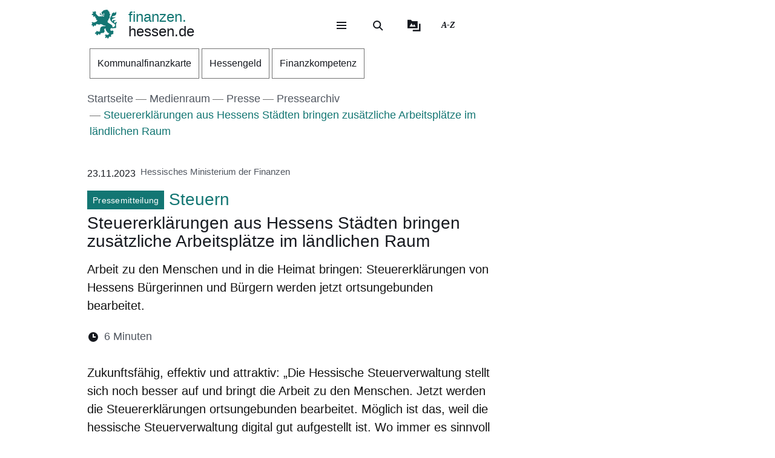

--- FILE ---
content_type: text/css
request_url: https://finanzen.hessen.de/sites/finanzen.hessen.de/files/css/css_cweJ8rVOIy0xNiPD7XZkIsCbwWtzK4giM3v9sRIa1KM.css?delta=0&language=de&theme=hw_radix_standard&include=eJxVj1ESgyAMRC-EcqRMgKh0EJkkVL19wWlr-7dvs7NJ0CUqCU9ii19pHEr04JHV3tI4UiUG2XzEBLIgxzyDq6pbFit6psbGb0w2cC2YRnzgYZYdfvrekz9znHjL2oOMIR4gijkgh6uTuq97nGGq2Wu8drV8OkEJhbi0BjEr5QrynCH6nug4NBwuNC2DM2NZ5HPA7Yw1l-pSlIWCkVOU1v41vQAXhHAP
body_size: 5146
content:
/* @license GPL-2.0-or-later https://www.drupal.org/licensing/faq */
.progress{position:relative;}.progress__track{min-width:100px;max-width:100%;height:16px;margin-top:5px;border:1px solid;background-color:#fff;}.progress__bar{width:3%;min-width:3%;max-width:100%;height:16px;background-color:#000;}.progress__description,.progress__percentage{overflow:hidden;margin-top:0.2em;color:#555;font-size:0.875em;}.progress__description{float:left;}[dir="rtl"] .progress__description{float:right;}.progress__percentage{float:right;}[dir="rtl"] .progress__percentage{float:left;}.progress--small .progress__track{height:7px;}.progress--small .progress__bar{height:7px;background-size:20px 20px;}
.ajax-progress{display:inline-block;padding:1px 5px 2px 5px;}[dir="rtl"] .ajax-progress{float:right;}.ajax-progress-throbber .throbber{display:inline;padding:1px 6px 2px;background:transparent url(/core/misc/throbber-active.svg) no-repeat 0 center;}.ajax-progress-throbber .message{display:inline;padding:1px 5px 2px;}tr .ajax-progress-throbber .throbber{margin:0 2px;}.ajax-progress-bar{width:16em;}.ajax-progress-fullscreen{position:fixed;z-index:1261;top:48.5%;left:49%;width:24px;height:24px;padding:4px;opacity:0.9;border-radius:7px;background-color:#232323;background-image:url(/core/misc/loading-small.svg);background-repeat:no-repeat;background-position:center center;}[dir="rtl"] .ajax-progress-fullscreen{right:49%;left:auto;}
.text-align-left{text-align:left;}.text-align-right{text-align:right;}.text-align-center{text-align:center;}.text-align-justify{text-align:justify;}.align-left{float:left;}.align-right{float:right;}.align-center{display:block;margin-right:auto;margin-left:auto;}
.container-inline div,.container-inline label{display:inline-block;}.container-inline .details-wrapper{display:block;}.container-inline .hidden{display:none;}
.clearfix::after{display:table;clear:both;content:"";}
.hidden{display:none;}.visually-hidden{position:absolute !important;overflow:hidden;clip:rect(1px,1px,1px,1px);width:1px;height:1px;word-wrap:normal;}.visually-hidden.focusable:active,.visually-hidden.focusable:focus-within{position:static !important;overflow:visible;clip:auto;width:auto;height:auto;}.invisible{visibility:hidden;}
.item-list__comma-list,.item-list__comma-list li{display:inline;}.item-list__comma-list{margin:0;padding:0;}.item-list__comma-list li::after{content:", ";}.item-list__comma-list li:last-child::after{content:"";}
.js .js-hide{display:none;}.js-show{display:none;}.js .js-show{display:block;}@media (scripting:enabled){.js-hide.js-hide{display:none;}.js-show{display:block;}}
.position-container{position:relative;}
.reset-appearance{margin:0;padding:0;border:0 none;background:transparent;line-height:inherit;-webkit-appearance:none;appearance:none;}
/* @license Public Domain https://raw.githubusercontent.com/jquery/jquery-ui/1.13.2/LICENSE.txt */
.ui-helper-hidden{display:none;}.ui-helper-hidden-accessible{border:0;clip:rect(0 0 0 0);height:1px;margin:-1px;overflow:hidden;padding:0;position:absolute;width:1px;}.ui-helper-reset{margin:0;padding:0;border:0;outline:0;line-height:1.3;text-decoration:none;font-size:100%;list-style:none;}.ui-helper-clearfix:before,.ui-helper-clearfix:after{content:"";display:table;border-collapse:collapse;}.ui-helper-clearfix:after{clear:both;}.ui-helper-zfix{width:100%;height:100%;top:0;left:0;position:absolute;opacity:0;-ms-filter:"alpha(opacity=0)";}.ui-front{z-index:100;}.ui-state-disabled{cursor:default !important;pointer-events:none;}.ui-icon{display:inline-block;vertical-align:middle;margin-top:-.25em;position:relative;text-indent:-99999px;overflow:hidden;background-repeat:no-repeat;}.ui-widget-icon-block{left:50%;margin-left:-8px;display:block;}.ui-widget-overlay{position:fixed;top:0;left:0;width:100%;height:100%;}
.ui-datepicker{width:17em;padding:.2em .2em 0;display:none;}.ui-datepicker .ui-datepicker-header{position:relative;padding:.2em 0;}.ui-datepicker .ui-datepicker-prev,.ui-datepicker .ui-datepicker-next{position:absolute;top:2px;width:1.8em;height:1.8em;}.ui-datepicker .ui-datepicker-prev-hover,.ui-datepicker .ui-datepicker-next-hover{top:1px;}.ui-datepicker .ui-datepicker-prev{left:2px;}.ui-datepicker .ui-datepicker-next{right:2px;}.ui-datepicker .ui-datepicker-prev-hover{left:1px;}.ui-datepicker .ui-datepicker-next-hover{right:1px;}.ui-datepicker .ui-datepicker-prev span,.ui-datepicker .ui-datepicker-next span{display:block;position:absolute;left:50%;margin-left:-8px;top:50%;margin-top:-8px;}.ui-datepicker .ui-datepicker-title{margin:0 2.3em;line-height:1.8em;text-align:center;}.ui-datepicker .ui-datepicker-title select{font-size:1em;margin:1px 0;}.ui-datepicker select.ui-datepicker-month,.ui-datepicker select.ui-datepicker-year{width:45%;}.ui-datepicker table{width:100%;font-size:.9em;border-collapse:collapse;margin:0 0 .4em;}.ui-datepicker th{padding:.7em .3em;text-align:center;font-weight:bold;border:0;}.ui-datepicker td{border:0;padding:1px;}.ui-datepicker td span,.ui-datepicker td a{display:block;padding:.2em;text-align:right;text-decoration:none;}.ui-datepicker .ui-datepicker-buttonpane{background-image:none;margin:.7em 0 0 0;padding:0 .2em;border-left:0;border-right:0;border-bottom:0;}.ui-datepicker .ui-datepicker-buttonpane button{float:right;margin:.5em .2em .4em;cursor:pointer;padding:.2em .6em .3em .6em;width:auto;overflow:visible;}.ui-datepicker .ui-datepicker-buttonpane button.ui-datepicker-current{float:left;}.ui-datepicker.ui-datepicker-multi{width:auto;}.ui-datepicker-multi .ui-datepicker-group{float:left;}.ui-datepicker-multi .ui-datepicker-group table{width:95%;margin:0 auto .4em;}.ui-datepicker-multi-2 .ui-datepicker-group{width:50%;}.ui-datepicker-multi-3 .ui-datepicker-group{width:33.3%;}.ui-datepicker-multi-4 .ui-datepicker-group{width:25%;}.ui-datepicker-multi .ui-datepicker-group-last .ui-datepicker-header,.ui-datepicker-multi .ui-datepicker-group-middle .ui-datepicker-header{border-left-width:0;}.ui-datepicker-multi .ui-datepicker-buttonpane{clear:left;}.ui-datepicker-row-break{clear:both;width:100%;font-size:0;}.ui-datepicker-rtl{direction:rtl;}.ui-datepicker-rtl .ui-datepicker-prev{right:2px;left:auto;}.ui-datepicker-rtl .ui-datepicker-next{left:2px;right:auto;}.ui-datepicker-rtl .ui-datepicker-prev:hover{right:1px;left:auto;}.ui-datepicker-rtl .ui-datepicker-next:hover{left:1px;right:auto;}.ui-datepicker-rtl .ui-datepicker-buttonpane{clear:right;}.ui-datepicker-rtl .ui-datepicker-buttonpane button{float:left;}.ui-datepicker-rtl .ui-datepicker-buttonpane button.ui-datepicker-current,.ui-datepicker-rtl .ui-datepicker-group{float:right;}.ui-datepicker-rtl .ui-datepicker-group-last .ui-datepicker-header,.ui-datepicker-rtl .ui-datepicker-group-middle .ui-datepicker-header{border-right-width:0;border-left-width:1px;}.ui-datepicker .ui-icon{display:block;text-indent:-99999px;overflow:hidden;background-repeat:no-repeat;left:.5em;top:.3em;}
/* @license MIT https://github.com/ableplayer/ableplayer/blob/master/LICENSE */
.able,.able-wrapper{width:100%;position:relative}.able,.able .able-vidcap-container{background-color:#000;position:relative}.able-column-left,.able-column-right,.able-left-controls{float:left}.able-left-controls div[role=button],.able-right-controls div[role=button],.able-seekbar-wrapper{vertical-align:middle}.able,.able-alert{box-shadow:0 0 16px #262626}.able-playlist,able-prefs-form-keyboard ul,ul.able-popup{list-style-type:none}.able-wrapper{margin:0;padding:0;height:auto;box-sizing:content-box!important;text-align:left}.able{margin:1em 0;z-index:5000}.able .able-vidcap-container{left:0;margin:0;top:0;overflow:hidden}.able-player{font-family:Arial,Helvetica,sans-serif;background-color:#262626}.able-offscreen{position:absolute;left:-10000px;top:auto;width:1px;height:1px;overflow:hidden}.able-media-container audio{display:none!important}.able-video .able-now-playing{display:none}.able-controller{position:relative;border-bottom:1px solid #4c4c4c;background-color:#464646;min-height:38px;padding:0}.able-poster{position:absolute;top:0;left:0;width:100%!important;height:auto!important}.able-big-play-button{position:absolute;font-size:8em;opacity:.5;filter:alpha(opacity=50);color:#fdfdfd;background-color:transparent;border:none;outline:0;left:0;top:0;padding:0;z-index:6500}.able-big-play-button:hover{opacity:100;filter:alpha(opacity=100)}.able-left-controls,.able-right-controls{overflow:visible}.able-right-controls{float:right}.able-black-controls,.able-black-controls div[role=button],.able-black-controls label{color:#000!important}.able-black-controls .able-seekbar{border:1px solid #000}.able-black-controls label,.able-white-controls,.able-white-controls div[role=button]{color:#FFF!important}.able-white-controls .able-seekbar{border:1px solid #FFF}.able-controller div[role=button]{background:0 0;position:relative;display:inline-block;margin:3px;padding:0;font-size:20px;min-width:24px;border:none;overflow:visible!important;z-index:6600}.able-controller div[role=button]>img,.able-controller div[role=button]>span{width:20px;margin:0 auto;padding:0;z-index:6700}.able-controller .buttonOff{opacity:.5;filter:alpha(opacity=50);z-index:6800}.able-controller .able-seekbar{margin:0 5px;z-index:6900}.able-controller div[role=button]:hover{outline-color:#8AB839!important}.able-controller div[role=button]:focus{outline-color:#ffbb37!important}.able-controller button::-moz-focus-inner,.able-search-results button::-moz-focus-inner{border:0}.able-seekbar-wrapper{display:inline-block}.able-seekbar{position:relative;height:.5em;border:1px solid #fff;margin:0 3px;border-width:2px}.able-seekbar-loaded,.able-seekbar-played{position:absolute;top:0;height:.5em;display:inline-block;left:0}.able-seekbar-loaded{background-color:#464646;z-index:5100}.able-seekbar-played{background-color:#DADADA;z-index:5200}.able-seekbar-head{display:inline-block;position:relative;left:0;top:-.45em;background-color:#FDFDFD;width:.8em;height:.8em;border:1px solid;border-radius:.8em;z-index:5500}.able-volume-slider{width:34px;height:50px;background-color:#464646;padding:10px 0;position:absolute;right:0;top:-74px;display:block;z-index:9100}.able-volume-track{display:block;position:relative;height:100%;width:7px;margin:0 auto;background-color:#000}.able-volume-track.able-volume-track-on{background-color:#dadada;position:absolute;height:20px;top:30px}.able-volume-slider>.able-volume-track{border:1px solid #FFF}.able-volume-head{display:inline-block;background-color:#fdfdfd;outline:#333 solid 1px;position:absolute;height:7px;width:15px;left:-5px;top:23px;z-index:9175}.able-volume-head:focus,.able-volume-head:hover{background-color:#ffbb37!important}.able-volume-help{display:none}.able-status-bar{height:1.5em;min-height:1.5em;color:#CCC;font-size:.9em;background-color:transparent;padding:.5em .5em .25em}.able-status-bar span.able-timer{text-align:left;float:left;width:32%}.able-status-bar span.able-speed{float:left;width:33%;text-align:center}.able-status{font-style:italic;float:right;width:32%;text-align:right}div.able-captions-wrapper{width:100%;margin:0;padding:0;text-align:center;line-height:1.35em;display:block;z-index:6000}div.able-captions{display:none;padding:.15em .25em;background-color:#000;font-size:1.1em;color:#fff;opacity:.75}div.able-captions-overlay{position:absolute;margin:0;bottom:0}div.able-captions-below{position:relative;min-height:3.2em}div.able-descriptions{position:relative;color:#FF6;background-color:#262626;min-height:2.8em;border-top:1px solid #666;margin:0;padding-top:3%;width:100%;text-align:center}div.able-now-playing{text-align:center;font-weight:700;font-size:1.1em;color:#FFF;background-color:transparent;padding:.5em .5em 1em}div.able-now-playing span{font-size:.9em}div.able-now-playing span span{display:block}button.modal-button{margin-right:5px}.able-prefs-form fieldset{margin-left:0;padding-left:0;border:none}fieldset.able-prefs-keys div{float:left;margin-right:1em}div.able-desc-pref-prompt{font-weight:700;font-style:italic;margin-left:1em!important}div.able-prefDescFormat>div{margin-left:1.5em}.able-prefs-form div.able-captions-sample{padding:.5em;text-align:center}.able-prefs-form ul{margin-top:0}span.able-modkey-alt,span.able-modkey-ctrl,span.able-modkey-shift{color:#666;font-style:italic}.able-resize-form h1{font-size:1.15em}.able-resize-form div div{margin:1em}.able-resize-form label{padding-right:.5em;font-weight:700}.able-resize-form input[type=text]{font-size:1em}.able-resize-form input[readonly]{color:#AAA}.able-window-toolbar{background-color:#464646;min-height:15px;padding:10px;border-style:solid;border-width:0 0 1px}.able-draggable:hover{cursor:move}.able-window-toolbar .able-button-handler-preferences{position:absolute;top:0;right:0;font-size:1.5em;background-color:transparent;border:none;outline:0;padding:0;z-index:9300}.able-window-toolbar .able-button-handler-preferences:focus,.able-window-toolbar .able-button-handler-preferences:hover{outline-style:solid;outline-width:2px}.able-window-toolbar .able-button-handler-preferences:hover{outline-color:#8AB839!important}.able-window-toolbar .able-button-handler-preferences:focus{outline-color:#ffbb37!important}.able-window-toolbar .able-popup{position:absolute;cursor:default;right:0;top:0;display:block}.able-drag{border:2px dashed #F90;cursor:move}.able-resizable{position:absolute;width:16px;height:16px;padding:5px 2px;bottom:0;right:0;cursor:nwse-resize;background:url(/modules/modified/ableplayer/images/wingrip.png) no-repeat}.able-sign-window{position:relative;margin:1em;z-index:8000}.able-sign-window video{width:100%}.able-sign-window:focus{outline:0}div.able-chapters-div{padding:0}div.able-chapters-div .able-chapters-heading{margin:1em .75em;font-size:1.1em;font-weight:700}div.able-chapters-div ul{list-style-type:none;padding-left:0}div.able-chapters-div ul li{max-width:100%;padding:0;height:2em}div.able-chapters-div button{width:100%;height:100%;border:none;background-color:transparent;color:#000;font-size:1em;text-align:left;padding:.15em 1em}div.able-chapters-div li.able-current-chapter{background-color:#000!important}div.able-chapters-div li.able-current-chapter button{color:#FFF!important}div.able-chapters-div li.able-focus{background-color:#4C4C4C}div.able-chapters-div button::-moz-focus-inner,div.able-chapters-div button:focus,div.able-chapters-div button:hover{border:0;outline:0;color:#FFF!important}.able-alert,.able-tooltip{position:absolute;padding:5px 10px;border-color:#000;border-width:1px;color:#000!important;background-color:#CCC;-webkit-border-radius:5px;-moz-border-radius:5px;border-radius:5px;display:block}.able-alert{background-color:#FFC;z-index:9400;position:absolute;top:1em}.able-popup{z-index:9200;position:absolute;margin:0;padding:0;border-color:#fff;border-width:1px;background-color:#1d222a;opacity:.85;display:block;cursor:default}.able-tooltip{z-index:9000}.able-popup li{padding:.25em 1em .25em .25em;margin:1px;color:#FFF}.able-popup li.able-focus{background-color:#CCC;color:#000}.able-popup-captions li{padding-left:1em}.able-popup-captions li[aria-checked=true]{padding-left:0}.able-popup-captions li[aria-checked=true]::before{content:"\2713  "}.able-transcript-area{border-width:1px;border-style:solid;height:400px;z-index:7000;outline:0;padding-bottom:25px;background-color:#FFF}.able-transcript{position:relative;overflow-y:scroll;padding-left:5%;padding-right:5%;background-color:#FFF;height:350px}.able-transcript div{margin:1em 0}.able-transcript-heading{font-size:1.4em;font-weight:700}.able-transcript-chapter-heading{font-size:1.2em;font-weight:700}.able-transcript div.able-transcript-desc{background-color:#FEE;border:thin solid #336;font-style:italic;padding:1em}.able-transcript .able-unspoken{font-weight:700}.able-transcript .able-hidden{position:absolute!important;clip:rect(1px 1px 1px 1px);clip:rect(1px,1px,1px,1px)}.able-highlight{background:#FF6}.able-previous{background:#000!important;font-style:italic}.able-transcript span:active,.able-transcript span:focus,.able-transcript span:hover{background:#CF6;cursor:pointer}.able-window-toolbar label{margin-right:10px;color:#FFF}.able-controller div[role=button]:focus,.able-controller div[role=button]:hover,.able-controller input:focus,.able-controller input:hover,.able-seekbar-head:focus,.able-seekbar-head:hover,.able-window-toolbar input:focus,.able-window-toolbar input:hover,.able-window-toolbar select:focus,.able-window-toolbar select:hover{outline-style:solid;outline-width:2px}.able-controller div[role=button]:focus,.able-controller input:focus,.able-seekbar-head:focus,.able-window-toolbar input:focus,.able-window-toolbar select:focus{outline-color:#ffbb37}.able-controller div[role=button]:hover,.able-controller input:hover,.able-seekbar-head:hover,.able-window-toolbar input:hover,.able-window-toolbar select:hover{outline-color:#8AB839}.able-window-toolbar .transcript-language-select-wrapper{float:right;padding-right:30px}.able-playlist{margin:0;background-color:#FFF;padding:5px 0}.able-playlist li{background-color:#DDD;margin:5px;padding:0;border:2px solid #AAA;border-radius:5px;-moz-border-radius:5px}.able-playlist li button{border:none;color:#000;background-color:transparent;font-size:1em;width:100%;padding:5px 10px;text-align:left}.able-playlist li button:active,.able-playlist li button:focus,.able-playlist li button:hover{background-color:#FFEEB3;color:#000;text-decoration:none;outline:0}.able-playlist li button::-moz-focus-inner{border:0}.able-playlist li button img{width:100px;float:left;margin-right:10px}#able-vts textarea,#able-vts-instructions,.able-vts-output-instructions{width:720px;max-width:90%}.able-playlist li.able-current{background-color:#340449;border-color:#230330}.able-playlist li.able-current button{color:#FFF;font-weight:700;text-decoration:none;outline:0}.able-playlist li.able-current button:active,.able-playlist li.able-current button:focus,.able-playlist li.able-current button:hover{color:#000}#able-search-term-echo{font-weight:700;font-style:italic}.able-search-results ul li{font-size:1.1em;margin-bottom:1em}button.able-search-results-time{font-size:1em;font-weight:700;cursor:pointer}button.able-search-results-time:active,button.able-search-results-time:focus,button.able-search-results-time:hover{color:#FFF;background-color:#000}.able-search-results-text{padding-left:1em}.able-search-term{background-color:#FFC;font-weight:700}#search-term{font-weight:700;font-style:italic}#able-vts-instructions{margin-bottom:1.5em;padding:1em;border:1px solid #999}#able-vts fieldset{margin:1em;border:none}#able-vts fieldset legend{color:#000;font-weight:700}#able-vts fieldset div{float:left;padding-right:1em}#able-vts table{clear:left}#able-vts table,#able-vts table td,#able-vts table th{border:1px solid #000;border-collapse:collapse;padding:.5em .75em}#able-vts table th.actions{min-width:140px}#able-vts table td button{width:auto;padding:0;margin:2px}#able-vts table td button svg{width:16px;height:16px}#able-vts table button:hover svg{fill:#C00}tr.kind-chapters,tr.kind-subtitles{background-color:#FFF}tr.kind-descriptions{background-color:#FEE}tr.kind-chapters{background-color:#e6ffe6}.able-vts-dragging,div#able-vts-alert{background-color:#FFC}div#able-vts-icon-credit{margin:1em}div#able-vts-alert{display:none;position:fixed;top:5px;left:5px;border:2px solid #666;padding:1em;font-weight:700;z-index:9400}button#able-vts-save{font-size:1em;padding:.25em;border-radius:5px;margin-bottom:1em;font-weight:700}button#able-vts-save:focus,button#able-vts-save:hover{color:#fff;background-color:#060}#able-vts textarea{height:200px}.able-clipped,.able-screenreader-alert{position:absolute!important;clip:rect(1px 1px 1px 1px);clip:rect(1px,1px,1px,1px);width:1px!important;height:1px!important;overflow:hidden!important}.able-error{display:block;background:#ffc;border:2px solid #000;color:red;margin:.75em;padding:.5em}.able-fallback{display:block;text-align:center;border:2px solid #335;background-color:#EEE;color:#000;font-weight:700;font-size:1.1em;padding:1em;margin-bottom:1em;max-width:500px;width:95%}.able-fallback div,.able-fallback p,.able-fallback ul{text-align:left}.able-fallback li{font-weight:400}.able-fallback img{width:90%;margin:1em auto;opacity:.3}.able-fallback img.able-poster{position:relative}div[role=button] svg{display:inline-block;width:1em;height:1em;fill:currentColor}div.able-skin-2020 div .able-seekbar-outer{padding:20px 0 10px}div.able-skin-2020 div.able-seekbar-wrapper{width:96%;margin:0 2%}@font-face{font-family:able;src:url(/modules/modified/ableplayer/button-icons/fonts/able.eot?dqripi=);src:url(/modules/modified/ableplayer/button-icons/fonts/able.eot?dqripi=#iefix) format('embedded-opentype'),url(/modules/modified/ableplayer/button-icons/fonts/able.ttf?dqripi=) format('truetype'),url(/modules/modified/ableplayer/button-icons/fonts/able.woff?dqripi=) format('woff'),url(/modules/modified/ableplayer/button-icons/fonts/able.svg?dqripi=#able) format('svg');font-weight:400;font-style:normal}.able-wrapper [class*=" icon-"],.able-wrapper [class^=icon-]{font-family:able!important;speak:none;font-style:normal;font-weight:400;font-variant:normal;text-transform:none;line-height:1;-webkit-font-smoothing:antialiased;-moz-osx-font-smoothing:grayscale}.icon-play:before{content:"\f04b"}.icon-pause:before{content:"\f04c"}.icon-stop:before{content:"\f04d"}.icon-restart:before{content:"\e900"}.icon-rewind:before{content:"\e603"}.icon-forward:before{content:"\e604"}.icon-previous:before{content:"\e901"}.icon-next:before{content:"\e902"}.icon-slower:before{content:"\f0dd"}.icon-faster:before{content:"\f0de"}.icon-turtle:before{content:"\e904"}.icon-rabbit:before{content:"\e905"}.icon-ellipsis:before{content:"\e903"}.icon-pipe:before{content:"\e600"}.icon-captions:before{content:"\e601"}.icon-descriptions:before{content:"\e602"}.icon-sign:before{content:"\e60a"}.icon-volume-mute:before{content:"\e606"}.icon-volume-soft:before{content:"\e60c"}.icon-volume-medium:before{content:"\e605"}.icon-volume-loud:before{content:"\e60b"}.icon-volume-up:before{content:"\e607"}.icon-volume-down:before{content:"\e608"}.icon-chapters:before{content:"\e609"}.icon-transcript:before{content:"\f15c"}.icon-preferences:before{content:"\e60d"}.icon-close:before{content:"\f00d"}.icon-fullscreen-expand:before{content:"\f065"}.icon-fullscreen-collapse:before{content:"\f066"}.icon-help:before{content:"\f128"}
